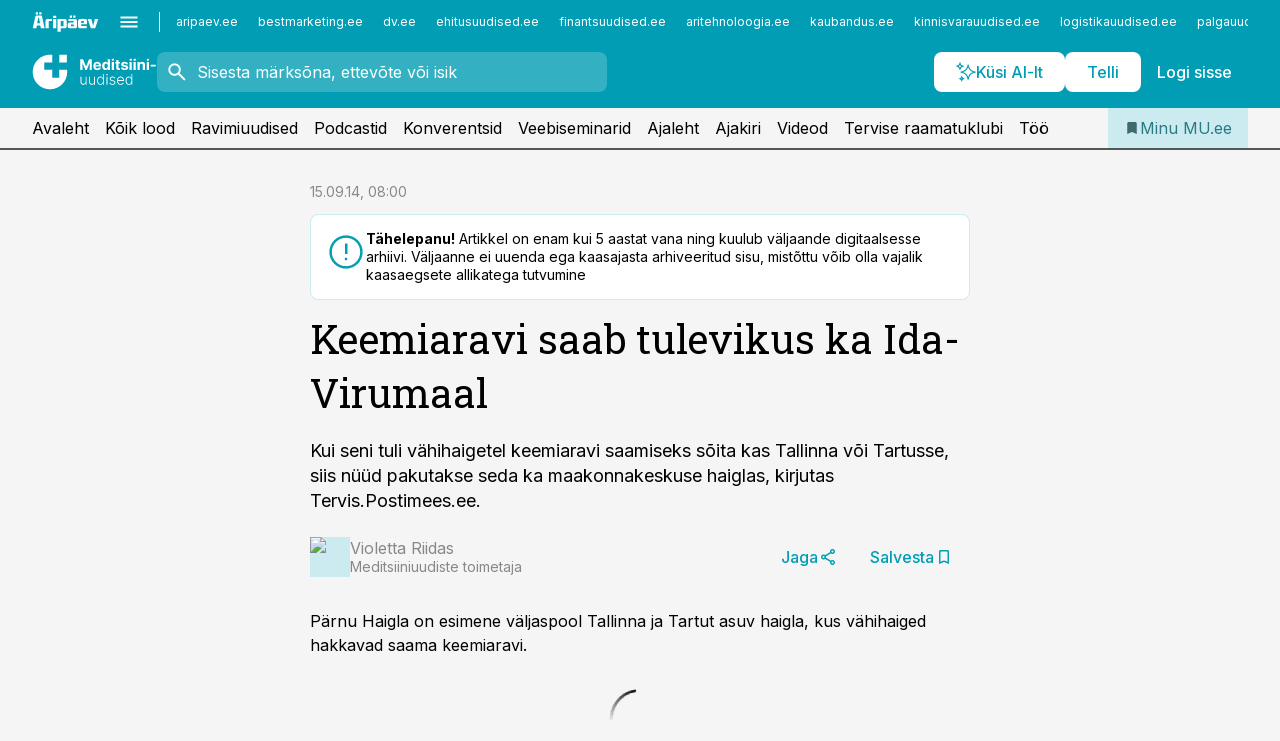

--- FILE ---
content_type: application/javascript; charset=UTF-8
request_url: https://www.mu.ee/_next/static/chunks/4130-df7297caa7faad98.js
body_size: 6871
content:
(self.webpackChunk_N_E=self.webpackChunk_N_E||[]).push([[4130],{88876:function(e,l,a){"use strict";a.d(l,{U:function(){return s}});var t=a(2265);let s=e=>{let{root:l,rootMargin:a,threshold:s,deps:i}=e,r=t.useRef(null),[c,o]=t.useState(null);{let e=t.useRef(new window.IntersectionObserver(e=>{let[l]=e;o(l)},{root:l,rootMargin:a,threshold:s}));t.useEffect(()=>{let{current:l}=e;l.disconnect();let a=r.current;return a&&l.observe(a),()=>{l.disconnect()}},[r,...i||[]])}return{node:r,entry:c}}},99580:function(e,l,a){"use strict";var t=a(2265);l.Z=function(e){let[l,a]=t.useState(),[s,i]=t.useState(),[r,c]=t.useState(!1),o=e.current;return t.useEffect(()=>{let t=e.current;if(t){let r=()=>{a(void 0),i(void 0),c(!1)};void 0===e.current.ontouchstart&&(e.current.onmousedown=e=>{a([e.screenX,e.screenY]),i([t.scrollLeft,t.scrollTop])},e.current.onmousemove=e=>{if(e.preventDefault(),e.stopPropagation(),void 0!==l&&void 0!==s){let a=(l[0]||0)-e.screenX,i=(l[1]||0)-e.screenY;t.scrollLeft=(s[0]||0)+a,t.scrollTop=(s[1]||0)+i,(Math.abs(a)>1||Math.abs(i)>1)&&c(!0)}},e.current.onmouseup=r,e.current.onmouseleave=r)}},[o,l,r,s,e]),{clickStart:l,scrollStart:s,isDragging:r}}},10047:function(e,l,a){"use strict";a.r(l);var t=a(57437),s=a(2265),i=a(55788),r=a(33145),c=a(36760),o=a.n(c),n=a(27648),d=a(91226),_=a(93804),u=a(16923),m=a(94926),h=a(24790),y=a(13746),p=a(11772),x=a(83370),v=a.n(x);let g=e=>e.icon?(0,t.jsx)("div",{className:v()["article-card__icon"],children:(0,t.jsx)(d.default,{width:36,height:36,kind:{audio:"microphone",video:"videocam",chart:"chart",gallery:"camera",ai:"ai"}[e.icon]})}):null,f=e=>{var l,a,c,x;let{t:f}=(0,i.$G)(),j=(0,p.Z)(),[k,b]=s.useState(!1),N=()=>{if(e.analyticsId)return j(e.analyticsId)};return(0,t.jsxs)("div",{className:o()(v()["article-card"],{[v()["layout-default"]]:!e.layout||"default"===e.layout,[v()["layout-quote"]]:"quote"===e.layout,[v()["layout-player"]]:"player"===e.layout,[v()["layout-number"]]:"number"===e.layout,[v()["layout-hero"]]:"hero"===e.layout,[v()["has-bookmark"]]:e.showBookmark,[v()["has-delete"]]:e.showDelete,[v()["has-extras"]]:e.showExtras&&!!e.extras},e.className),draggable:!1,style:{order:e.order},children:[e.showNumber&&void 0!==e.number&&(0,t.jsx)("div",{className:v()["article-card__number"],children:e.number}),"player"===e.layout&&e.showPlayer&&e.media&&"video"===e.media.type?(0,t.jsx)(s.Fragment,{children:k?(0,t.jsx)(u.default,{output:"inline",media:e.media,className:v()["article-card__video"],slotBadges:(0,t.jsx)(m.default,{data:e.badges})}):(0,t.jsx)(s.Fragment,{children:e.showImage&&(null===(l=e.image)||void 0===l?void 0:l.url)&&(0,t.jsxs)(n.default,{href:e.url,target:e.target,rel:e.rel,onClick:N,className:v()["article-card__image"],draggable:!1,style:{aspectRatio:e.imageAspectRatio?e.imageAspectRatio:void 0},prefetch:e.prefetch||!1,children:[(0,t.jsx)(r.default,{draggable:!1,alt:e.image.alt,src:e.image.url,quality:70,priority:void 0!==e.priorityImage&&e.priorityImage,loading:e.priorityImage?void 0:"lazy",fill:!0,sizes:"(max-width: 768px) 100vw, (max-width: 1280px) 100px, 280px"}),(0,t.jsx)(m.default,{data:e.badges}),(0,t.jsx)("button",{className:v()["article-card__overlay-button"],title:f("player.play"),onClick:e=>{e.preventDefault(),e.stopPropagation(),b(!0)},children:(0,t.jsx)(d.default,{width:48,height:48,kind:"play-circle",wrapperClassName:v()["article-card__overlay-button__inner"]})})]})})}):(0,t.jsx)(s.Fragment,{children:"quote"!==e.layout&&e.showImage&&(null===(a=e.image)||void 0===a?void 0:a.url)&&(0,t.jsxs)(n.default,{href:e.url,target:e.target,rel:e.rel,onClick:N,className:v()["article-card__image"],draggable:!1,style:{aspectRatio:e.imageAspectRatio?e.imageAspectRatio:void 0},prefetch:e.prefetch||!1,children:[(0,t.jsx)(r.default,{draggable:!1,alt:e.image.alt,src:e.image.url,quality:70,priority:void 0!==e.priorityImage&&e.priorityImage,loading:e.priorityImage?void 0:"lazy",fill:!0,sizes:"(max-width: 768px) 100vw, (max-width: 1280px) 100px, 280px"}),(0,t.jsx)(m.default,{data:e.badges}),(0,t.jsx)(g,{icon:e.icon})]})}),(0,t.jsxs)("div",{className:v()["article-card__content"],children:[(e.showCategory||e.showMeta||e.showBookmark||e.showDelete||!!(null===(c=e.badges)||void 0===c?void 0:c.length))&&(0,t.jsxs)("div",{className:v()["article-card__info"],children:[(0,t.jsxs)("div",{className:v()["article-card__info__texts"],children:[!e.showImage&&(0,t.jsx)(m.default,{data:e.badges}),e.showCategory&&e.category&&(0,t.jsx)("div",{className:v()["article-card__category"],children:e.category.url?(0,t.jsx)(n.default,{href:e.category.url,onClick:N,draggable:!1,prefetch:e.category.prefetch||!1,children:e.category.label}):e.category.label}),e.showMeta&&e.date&&(0,t.jsx)("ul",{className:v()["article-card__meta"],children:e.showDetailedDate?(0,t.jsx)("li",{className:v().highlight,children:"T\xe4na | 12:12"}):(0,t.jsx)("li",{children:(0,y.p6)(e.date)})})]}),(0,t.jsxs)("div",{className:v()["article-card__tools"],children:[e.showBookmark&&e.bookmarkOnClick&&(0,t.jsx)(_.default,{title:f(e.bookmarkSaved?"actions.removeBookmark":"actions.addBookmark"),icon:e.bookmarkSaved?"bookmark-filled":"bookmark",size:"tiny",theme:"transparent",loading:e.bookmarkLoading,onClick:e.bookmarkOnClick}),e.showDelete&&e.deleteOnClick&&(0,t.jsx)(_.default,{title:f("actions.deleteDownload"),icon:"delete",size:"tiny",theme:"transparent",loading:e.deleteLoading,onClick:e.deleteOnClick})]})]}),(0,t.jsx)("div",{className:v()["article-card__title"],children:(0,t.jsxs)(n.default,{href:e.url,target:e.target,rel:e.rel,onClick:N,draggable:!1,prefetch:e.prefetch||!1,children:[!e.showImage&&(0,t.jsx)(g,{icon:e.icon}),e.headline]})}),e.showHighlight&&e.highlight&&(0,t.jsx)("div",{className:v()["article-card__highlight"],children:e.highlight}),e.showPlayer&&e.media&&"audio"===e.media.type&&(0,t.jsx)(u.default,{output:"inline",media:e.media}),e.showLead&&e.lead&&(0,t.jsx)("div",{className:v()["article-card__lead"],style:e.leadRows?{lineClamp:e.leadRows,WebkitLineClamp:e.leadRows}:void 0,children:e.lead}),e.showSubscribe&&(0,t.jsx)(h.default,{theme:"white-primary",onClick:e.subscribeOnClick,loading:e.subscribeLoading,...e.subscribed?{title:f("actions.unsubscribeShow"),iconRight:"remove"}:{title:f("actions.subscribeShow"),iconRight:"add"}}),e.showAuthor&&e.author&&(0,t.jsxs)("div",{className:v()["article-card__author"],children:[e.author.name&&(0,t.jsx)("div",{className:v()["article-card__author__name"],children:e.author.name}),e.author.position&&(0,t.jsx)("div",{className:v()["article-card__author__position"],children:e.author.position})]}),e.showExtras&&e.extras&&(0,t.jsx)("div",{className:v()["article-card__extras"],children:e.extras}),e.showPrices&&(null===(x=e.prices)||void 0===x?void 0:x.length)&&(0,t.jsx)("ul",{className:v()["article-card__prices"],children:e.prices.map((e,l)=>(0,t.jsxs)("li",{children:[(0,t.jsx)("div",{className:v()["article-card__prices__label"],children:e.title}),(0,t.jsxs)("div",{className:v()["article-card__prices__value"],children:[(0,y.T4)(e.value)," ",(0,t.jsx)("span",{className:v()["article-card__prices__currency"],children:e.currency})]})]},l))})]})]})};f.displayName="ArticleCard",l.default=f},94926:function(e,l,a){"use strict";var t=a(57437);a(2265);var s=a(55788),i=a(36760),r=a.n(i),c=a(43819),o=a(36158),n=a.n(o);let d=e=>(0,t.jsx)("li",{className:r()(n().badges__badge,{[n()["theme-default"]]:"default"===e.theme,[n()["theme-discrete"]]:"discrete"===e.theme}),style:"object"==typeof e.theme?{color:e.theme.color,backgroundColor:e.theme.background}:void 0,children:e.label}),_=e=>{let{t:l}=(0,s.$G)();if(void 0===e.data||0===e.data.length)return null;let a=e.data.reduce((e,a)=>{if(!("kind"in a))return e.push(a),e;switch(a.kind){case c.X.pro:return e.push({id:a.kind,label:"PRO",theme:"default"}),e;case c.X.ekskluzivi:return e.push({id:a.kind,label:"EKSKLUZĪVI",theme:{background:"#D61E1F",color:"var(--color-white)"}}),e;case c.X.marketing:return e.push({id:a.kind,label:l("badge.cm"),theme:"discrete"}),e;default:return e}},[]);return(0,t.jsx)("ul",{className:n().badges,children:a.map(e=>(0,t.jsx)(d,{...e},e.id))})};_.displayName="Badges",l.default=_},97740:function(e,l,a){"use strict";var t=a(57437);a(2265);var s=a(27648),i=a(11772),r=a(95466);l.default=e=>{var l;let a=(0,i.Z)(),{item:c}=e,o=null!==(l=c.attributes.href)&&void 0!==l?l:"";return(0,t.jsx)(s.default,{href:o,target:c.attributes.target,rel:"__blank"===c.attributes.target?"noopener noreferrer":void 0,onClick:()=>a(r.C.article_link_out),prefetch:!1,children:e.children})}},14283:function(e,l,a){"use strict";var t=a(57437),s=a(2265),i=a(36760),r=a.n(i),c=a(2709),o=a(91226),n=a(81896),d=a.n(n);let _=e=>{let[l,a]=s.useState(!1),i=s.useRef(null);return(0,t.jsxs)("div",{className:r()(d()["control-select"],{[d()["has-error"]]:e.hasError,[d()["has-value"]]:e.value&&e.value.length>0,[d().focus]:l,[d().disabled]:e.disabled,[d()["size-default"]]:"default"===e.size||!e.size,[d()["size-small"]]:"small"===e.size},e.className),style:e.style,onClick:e=>{e.preventDefault(),i.current&&!l&&i.current.focus()},role:"button",children:[e.icon&&(0,t.jsx)(o.default,{width:24,height:24,kind:e.icon,wrapperClassName:d()["control-select__icon"]}),e.addOn&&(0,t.jsx)("span",{className:d()["control-select__addon"],children:e.addOn}),(0,t.jsx)("div",{className:d()["control-select__holder"],children:(0,t.jsx)("select",{style:e.selectStyle,className:d()["control-select__element"],value:e.value,disabled:e.disabled,onFocus:l=>{a(!0),e.onFocus&&e.onFocus(l)},onBlur:l=>{a(!1),e.onBlur&&e.onBlur(l)},onChange:e.onChange,onKeyDown:e.onKeyDown,onKeyUp:e.onKeyUp,onClick:e.onClick,spellCheck:!1,ref:l=>{e.selectRef&&e.selectRef(l),l&&(i.current=l,e.autoFocus&&window.requestAnimationFrame(()=>{l.focus()}))},name:e.name,id:e.id,title:e.title,"aria-busy":e.loading,children:e.options.map((e,l)=>(0,s.createElement)("option",{...e,key:l}))})}),e.loading&&(0,t.jsx)("span",{className:d()["control-select__loader"],children:(0,t.jsx)(c.Z,{size:"tiny"})}),(0,t.jsx)(o.default,{width:20,height:20,kind:"arrow-down",wrapperClassName:d()["control-select__arrow"]})]})};_.displayName="ControlSelect",l.Z=_},73141:function(e,l,a){"use strict";a.r(l);var t=a(57437),s=a(2265),i=a(55788),r=a(36760),c=a.n(r),o=a(99580),n=a(91226),d=a(88876),_=a(33705),u=a(66361),m=a.n(u);let h=e=>{let l=(0,d.U)({root:null,rootMargin:"0px",threshold:Array.from(Array(100).keys(),e=>e/100)});return s.useEffect(()=>{l.entry&&l.entry.intersectionRatio>.8&&e.setAsActive(e.index)},[l]),(0,t.jsx)("div",{className:m()["list-articles__scroller__item"],ref:l.node,children:e.children})},y=e=>{let{t:l}=(0,i.$G)(),[a,r]=s.useState(0),d=s.useRef(null),{isDragging:u}=(0,o.Z)(d),y=s.Children.count(e.children),[p,x]=s.useState("number"==typeof e.autoplay?e.autoplay:null),v=()=>{f(),"number"==typeof e.autoplay&&x(e.autoplay)};(0,_.K)(()=>{v()},p,[v]);let g=s.useCallback(()=>{let e=d.current;e&&(0===e.scrollLeft?e.scrollTo({top:0,left:e.scrollWidth,behavior:"smooth"}):e.scrollBy({top:0,left:-1*e.getBoundingClientRect().width,behavior:"smooth"}))},[d,a]),f=s.useCallback(()=>{let e=d.current;e&&(e.scrollWidth-e.getBoundingClientRect().width===e.scrollLeft?e.scrollTo({top:0,left:0,behavior:"smooth"}):e.scrollBy({top:0,left:e.getBoundingClientRect().width,behavior:"smooth"}))},[d,a]),j=s.useCallback(()=>{x(null)},[x]),k=s.useCallback(()=>{"number"==typeof e.autoplay&&x(e.autoplay)},[e.autoplay,x]);return"carousel"===e.layout?(0,t.jsxs)("div",{className:c()(m()["list-articles"],m()["layout-carousel"],e.className),onMouseEnter:j,onMouseLeave:k,children:[(0,t.jsx)("button",{className:m()["list-articles__arrow"],onClick:e=>{e.preventDefault(),g()},title:l("actions.scrollLeft"),type:"button",children:(0,t.jsx)(n.default,{width:48,height:48,kind:"chevron-left"})}),(0,t.jsx)("div",{className:c()(m()["list-articles__scroller"],{[m().dragging]:u}),ref:d,children:e.children}),(0,t.jsx)("button",{className:m()["list-articles__arrow"],onClick:e=>{e.preventDefault(),f()},title:l("actions.scrollRight"),type:"button",children:(0,t.jsx)(n.default,{width:48,height:48,kind:"chevron-right"})})]}):"carousel-compact"===e.layout||"carousel-wide"===e.layout||"vertical-carousel-mobile"===e.layout?(0,t.jsxs)("div",{className:c()(m()["list-articles"],{[m()["layout-carousel-compact"]]:"carousel-compact"===e.layout,[m()["layout-carousel-wide"]]:"carousel-wide"===e.layout,[m()["layout-vertical-carousel-mobile"]]:"vertical-carousel-mobile"===e.layout,[m()["has-slides"]]:y>0},e.className),onMouseEnter:j,onMouseLeave:k,children:[(0,t.jsxs)("div",{className:m()["list-articles__tools"],children:[(0,t.jsx)("button",{className:m()["list-articles__arrow"],onClick:e=>{e.preventDefault(),g()},title:l("actions.scrollLeft"),type:"button",children:(0,t.jsx)(n.default,{width:40,height:40,kind:"chevron-left"})}),(0,t.jsx)("div",{className:m()["list-articles__dots"],children:Array(y).fill(0).map((e,l)=>(0,t.jsx)("span",{"aria-current":a===l},l))}),(0,t.jsx)("button",{className:m()["list-articles__arrow"],onClick:e=>{e.preventDefault(),f()},title:l("actions.scrollRight"),type:"button",children:(0,t.jsx)(n.default,{width:40,height:40,kind:"chevron-right"})})]}),(0,t.jsx)("div",{className:c()(m()["list-articles__scroller"],{[m().dragging]:u}),ref:d,children:s.Children.toArray(e.children).map((e,l)=>(0,t.jsx)(h,{index:l,setAsActive:()=>r(l),children:e},l))})]}):(0,t.jsx)("div",{className:c()(m()["list-articles"],{[m()["layout-default"]]:"default"===e.layout||!e.layout||"compact"===e.layout,[m()["layout-vertical"]]:"vertical"===e.layout,[m()["layout-single"]]:"single"===e.layout,[m()["layout-double"]]:"double"===e.layout,[m()["layout-search"]]:"search"===e.layout,[m()["layout-shows"]]:"shows"===e.layout,[m()["layout-newsletters"]]:"newsletters"===e.layout,[m()["layout-compact"]]:"compact"===e.layout,[m()["is-top"]]:e.isTop},e.className),children:e.children})};y.displayName="ListArticles",l.default=y},16923:function(e,l,a){"use strict";a.d(l,{default:function(){return W}});var t=a(57437),s=a(2265),i=a(84588),r=a(36760),c=a.n(r),o=a(28499),n=a(28889),d=a.n(n),_=a(47578),u=a(32801);a(83079);var m=(0,a(12119).$)("8dbc64e37bd0b28f689f16a0c77abb201468dee6");let h=(e,l)=>{let[a,t]=(0,s.useState)(e.hlsUrl?e:null),[i,r]=(0,s.useState)(!1),[c,o]=(0,s.useState)(!1);return(0,s.useEffect)(()=>{if(a||!l)return;let s=!0;return r(!0),(async()=>{try{var l,a;let i=await m(e.mediaUrl),r=null==i?void 0:null===(a=i.play)||void 0===a?void 0:null===(l=a.hls)||void 0===l?void 0:l.link;s&&(r?t({...e,hlsUrl:r}):o(!0))}catch(e){s&&o(!0)}finally{s&&r(!1)}})(),()=>{s=!1}},[l,e,a]),{media:a,loading:i,error:c}};var y=a(45941),p=a(54820),x=a(2251),v=e=>{let{liveShow:l}=(0,s.useContext)(x.E);return(0,t.jsxs)(s.Fragment,{children:[(0,t.jsx)(y.Z,{}),(0,t.jsx)(p.Z,{media:e.media}),(0,t.jsx)("div",{className:d()["miniplayer__inline-audio__title"],children:(null==l?void 0:l.show)||e.media.title})]})},g=a(66810),f=a(16294);let j=e=>(0,t.jsx)("div",{className:c()(d().miniplayer,d()["miniplayer__inline-audio"],e.className),children:(0,f.h4)(e.media)?(0,t.jsx)(v,{media:e.media}):(0,t.jsx)(g.Z,{type:"inline",media:e.media})});j.displayName="InlineAudioPlayer";let k={video:e=>{let{playVideo:l}=(0,_.d)(),{media:a,loading:i,error:r}=h(e.media,!0),n=a||e.media,{containerRef:m,portalNode:y,isActive:p,shouldShowPortal:x}=(0,u.Z)(n),v=s.useRef(!1);return(s.useEffect(()=>{a&&!v.current&&(l(a),v.current=!0)},[a,l]),r||i||!a)?(0,t.jsx)("div",{className:c()(d().miniplayer,d()["miniplayer__inline-video"],e.className)}):(0,t.jsx)("div",{className:c()(d().miniplayer,d()["miniplayer__inline-video"],{[d().playing]:p},e.className),ref:m,children:(0,t.jsxs)("div",{className:d()["miniplayer__inline-video__video"],children:[x&&y?(0,t.jsx)(o.t0,{node:y}):null,e.slotBadges]})})},audio:j},b=e=>{let l=k[e.media.type];return l?(0,t.jsx)(l,{media:e.media,className:e.className,slotBadges:e.slotBadges}):null};b.displayName="InlinePlayer";var N=a(91226),w=a(55788),C=a(93804),z=a(16898),R=a(27648),Z=a(91992),E=a(48360),S=a(14283);let B=e=>["0.2","0.5","0.7","1.0","1.3","1.5","1.8","2.0"].map(l=>({label:"".concat(e," ").concat(l,"x"),value:l})),A=e=>{let{t:l}=(0,w.$G)(),{status:a,playerActions:i,isActiveMedia:r}=(0,s.useContext)(x.E),c=l("player.speed"),o=(0,s.useMemo)(()=>B(c),[c]),n=l=>{r(e.media)||i({action:"play",media:e.media}),i({action:"update",status:{playbackRate:l}})};return(0,t.jsx)(S.Z,{size:e.size||"small",value:a.playbackRate.toFixed(1),onChange:e=>n(parseFloat(e.target.value)),options:o,className:d().speed})};var D=a(83615),L=a(74066),I=a(13746),U=a(1065),F=a(24790),M=a(47131),q=e=>{let{id:l}=e,{t:a}=(0,w.$G)(),{bookmarks:i}=(0,s.useContext)(M.c);return(0,t.jsx)(F.default,{title:a(i.podcast.added(l)?"actions.removeBookmark":"actions.addBookmark"),iconRight:"bookmark",theme:"primary",loading:i.podcast.loading(l),onClick:()=>i.podcast.click(l)})},O=e=>{let{media:l,status:a,expanded:s,setExpanded:i}=e,{t:r}=(0,w.$G)(),o=()=>i(!1);return(0,t.jsx)(L.h,{children:(0,t.jsx)("div",{className:c()(d()["miniplayer__sticky-audio__content__details"],{[d().expanded]:s}),children:(0,t.jsx)("div",{className:d()["miniplayer__sticky-audio__content__details__scroller"],children:(0,t.jsxs)("div",{className:d()["miniplayer__sticky-audio__content__details__inner"],children:[(0,t.jsx)("div",{className:d()["miniplayer__sticky-audio__content__details__close"],children:(0,t.jsx)(C.default,{title:r("player.close"),icon:"close",onClick:o,size:"small",theme:"transparent"})}),(0,t.jsx)("div",{children:(0,t.jsx)("p",{className:d()["miniplayer__sticky-audio__content__details__title"],children:(0,t.jsx)(R.default,{href:l.permalink,onClick:o,children:l.title})})}),(0,t.jsxs)("div",{children:[(0,t.jsxs)("p",{className:d()["miniplayer__sticky-audio__content__details__ticks"],children:[(0,t.jsx)("span",{className:d().miniplayer__slider__tick,children:(0,I.LU)(a.playedSeconds)}),(0,t.jsx)("span",{className:d().miniplayer__slider__tick,children:(0,I.LU)(a.duration)})]}),(0,t.jsx)(z.Z,{media:l}),(0,t.jsxs)("div",{className:d()["miniplayer__sticky-audio__content__details__tools"],children:[(0,t.jsx)(Z.Z,{media:l,size:"large"}),(0,t.jsx)(p.Z,{media:l,size:"large"}),(0,t.jsx)(E.Z,{media:l,size:"large"})]})]}),(0,t.jsx)(A,{size:"default",media:l}),(0,t.jsxs)(D.default,{layout:"vertical-wide",children:[(0,f.Os)(l)&&(0,t.jsx)(U.Z,{meta:(0,f.bz)(l),access:l.access,showPaywall:l.showPaywall}),(0,f.dm)(l)&&(0,t.jsx)(q,{id:l.id})]})]})})})})},T=e=>{let{media:l}=e,{liveShow:a}=(0,s.useContext)(x.E);return(0,t.jsxs)(s.Fragment,{children:[(0,t.jsx)(p.Z,{media:l}),(0,t.jsxs)("div",{className:d()["miniplayer__sticky-audio__media"],children:[(0,t.jsx)(y.Z,{}),(0,t.jsx)("div",{className:d()["miniplayer__sticky-audio__description"],children:(null==a?void 0:a.show)||l.title})]})]})},K=e=>{let{media:l,status:a,detailsExpanded:i,setDetailsExpanded:r}=e,{t:c}=(0,w.$G)();return(0,t.jsxs)(s.Fragment,{children:[(0,t.jsx)(Z.Z,{media:l}),(0,t.jsx)(p.Z,{media:l}),(0,t.jsx)(E.Z,{media:l}),(0,t.jsxs)("div",{className:d()["miniplayer__sticky-audio__media"],children:[!(0,f.h4)(l)&&(0,t.jsxs)("div",{className:d().progress,children:[(0,I.LU)(a.playedSeconds)," / ",(0,I.LU)(a.duration)]}),(0,t.jsx)(R.default,{href:l.permalink,className:d()["miniplayer__sticky-audio__description"],children:l.title})]}),(0,t.jsx)(C.default,{title:c("player.more"),icon:i?"expand-circle-down":"expand-circle-up",onClick:()=>{r(!0)},size:"small",theme:"transparent",className:d().expander}),(0,t.jsx)(A,{media:l})]})};let P=e=>{let{t:l}=(0,w.$G)(),{media:a,playerActions:i,status:r}=s.useContext(x.E),[o,n]=s.useState(!1);if(!a)return null;let _=(0,f.h4)(a);return(0,t.jsxs)(s.Fragment,{children:[!_&&(0,t.jsx)(O,{media:a,status:r,expanded:o,setExpanded:n}),(0,t.jsxs)("div",{className:c()(d().miniplayer,d()["miniplayer__sticky-audio"],e.className),children:[!_&&(0,t.jsx)(z.Z,{media:a}),(0,t.jsx)("div",{className:d()["miniplayer__sticky-audio__content"],children:(0,t.jsxs)("div",{className:d()["miniplayer__sticky-audio__content__limiter"],children:[_?(0,t.jsx)(T,{media:a}):(0,t.jsx)(K,{media:a,status:r,detailsExpanded:o,setDetailsExpanded:n}),(0,t.jsx)(C.default,{title:l("player.close"),icon:"close",onClick:()=>{i({action:"stop"})},size:"small",theme:"transparent"})]})})]})]})};P.displayName="StickyAudioPlayer";let G={video:e=>{let{className:l}=e,{activeVideoId:a,isSourceVisible:s,getPortal:i,closeVideo:r}=(0,_.d)(),n=a?i(a):null;return a&&!s&&n?(0,t.jsx)("div",{className:c()(d().miniplayer,d()["miniplayer__sticky-video"],d().current,l),children:(0,t.jsxs)("div",{className:d()["miniplayer__sticky-video__inner"],children:[(0,t.jsx)("button",{className:d()["miniplayer__sticky-video__close"],onClick:r,type:"button",children:(0,t.jsx)(N.default,{width:16,height:16,kind:"close"})}),(0,t.jsx)("div",{className:d()["miniplayer__sticky-video__video"],children:(0,t.jsx)(o.t0,{node:n})})]})}):null},audio:P},X=e=>{let{media:l}=s.useContext(x.E);if(!l)return null;let a=G[l.type];return a?(0,t.jsx)(a,{className:e.className}):null};X.displayName="StickyPlayer";let J=e=>"sticky"===e.output?(0,t.jsx)(X,{className:e.className}):e.media?"inline"===e.output?(0,t.jsx)(b,{media:e.media,className:e.className,slotBadges:e.slotBadges}):"article"===e.output?(0,t.jsx)(i.Z,{media:e.media,showTitle:e.showTitle,showShowTitle:e.showShowTitle,className:e.className}):void 0:null,$=e=>(0,t.jsx)(J,{...e});$.displayName="Miniplayer";var W=$},43819:function(e,l,a){"use strict";var t,s;a.d(l,{X:function(){return t}}),(s=t||(t={})).pro="pro",s.marketing="marketing",s.ekskluzivi="ekskluzivi"},83370:function(e){e.exports={"article-card":"styles_article-card__QuUIi","article-card__image":"styles_article-card__image__IFiBD","article-card__icon":"styles_article-card__icon__G6_kq","article-card__video":"styles_article-card__video__OiMkW","article-card__number":"styles_article-card__number__RGhvn","article-card__info":"styles_article-card__info__Ll7c5","article-card__info__texts":"styles_article-card__info__texts__62pWT","article-card__tools":"styles_article-card__tools__Pal1K","article-card__content":"styles_article-card__content__8qUOA","article-card__category":"styles_article-card__category__9_YMQ","article-card__title":"styles_article-card__title__oUwh_","article-card__lead":"styles_article-card__lead__laEnO","article-card__highlight":"styles_article-card__highlight__FJgjU","article-card__author":"styles_article-card__author__oT5dQ","article-card__author__name":"styles_article-card__author__name__58p_I","article-card__author__position":"styles_article-card__author__position__R0cui","article-card__prices":"styles_article-card__prices__3zXiY","article-card__prices__label":"styles_article-card__prices__label__5J3UX","article-card__prices__value":"styles_article-card__prices__value__ZMhw3","article-card__prices__currency":"styles_article-card__prices__currency__4R_TM","article-card__meta":"styles_article-card__meta__kuDsy",highlight:"styles_highlight__PmyyA","has-bookmark":"styles_has-bookmark__lJAlN","article-card__overlay-button":"styles_article-card__overlay-button__qAkG3","article-card__overlay-button__inner":"styles_article-card__overlay-button__inner__N9ijC","article-card__extras":"styles_article-card__extras__KaG0N","has-extras":"styles_has-extras__itpqB","layout-default":"styles_layout-default__sDwwn","layout-quote":"styles_layout-quote__X2eNn","layout-player":"styles_layout-player__1zBvS","layout-number":"styles_layout-number__ClbDC","layout-hero":"styles_layout-hero__6dhki"}},36158:function(e){e.exports={badges:"styles_badges__vu2mn",badges__badge:"styles_badges__badge__iOxvm","theme-default":"styles_theme-default__dUNep","theme-discrete":"styles_theme-discrete__XbNyi"}},81896:function(e){e.exports={"control-select":"styles_control-select__ypuKx",focus:"styles_focus__c_Vjp",disabled:"styles_disabled__T4_s5",readonly:"styles_readonly__t3Dov","has-error":"styles_has-error__5d59r","has-value":"styles_has-value__K2Mxv","control-select__addon":"styles_control-select__addon__R5D1j","control-select__holder":"styles_control-select__holder__fwKEk","control-select__element":"styles_control-select__element__qYfZE","control-selectinput":"styles_control-selectinput__Kvgt_","control-select__icon":"styles_control-select__icon__kThe8","control-select__loader":"styles_control-select__loader__JM37J","control-select__arrow":"styles_control-select__arrow__q_vot","size-default":"styles_size-default__idVW0","size-small":"styles_size-small__O8GRH"}},66361:function(e){e.exports={"list-articles":"styles_list-articles__lXJs8","layout-default":"styles_layout-default__eQJEV","layout-single":"styles_layout-single__gqgzJ","layout-double":"styles_layout-double__K3lih","layout-shows":"styles_layout-shows__Ujypg","layout-vertical":"styles_layout-vertical__cIj3X","layout-search":"styles_layout-search__0l_dw","layout-carousel":"styles_layout-carousel__6i0Vu","list-articles__scroller":"styles_list-articles__scroller__uwni8",dragging:"styles_dragging__azZNN","list-articles__list":"styles_list-articles__list__EaV5q","list-articles__arrow":"styles_list-articles__arrow__n9Jdz","list-articles__dots":"styles_list-articles__dots__UZ0YQ","layout-carousel-compact":"styles_layout-carousel-compact__07W2L","has-slides":"styles_has-slides__w7lJn","list-articles__scroller__item":"styles_list-articles__scroller__item__31iso","list-articles__tools":"styles_list-articles__tools__m_iK5","layout-vertical-carousel-mobile":"styles_layout-vertical-carousel-mobile__2vjZY","layout-carousel-wide":"styles_layout-carousel-wide__ZO9s4","layout-newsletters":"styles_layout-newsletters__j2Aue","layout-compact":"styles_layout-compact__odQfa","is-top":"styles_is-top__CrU41"}}}]);